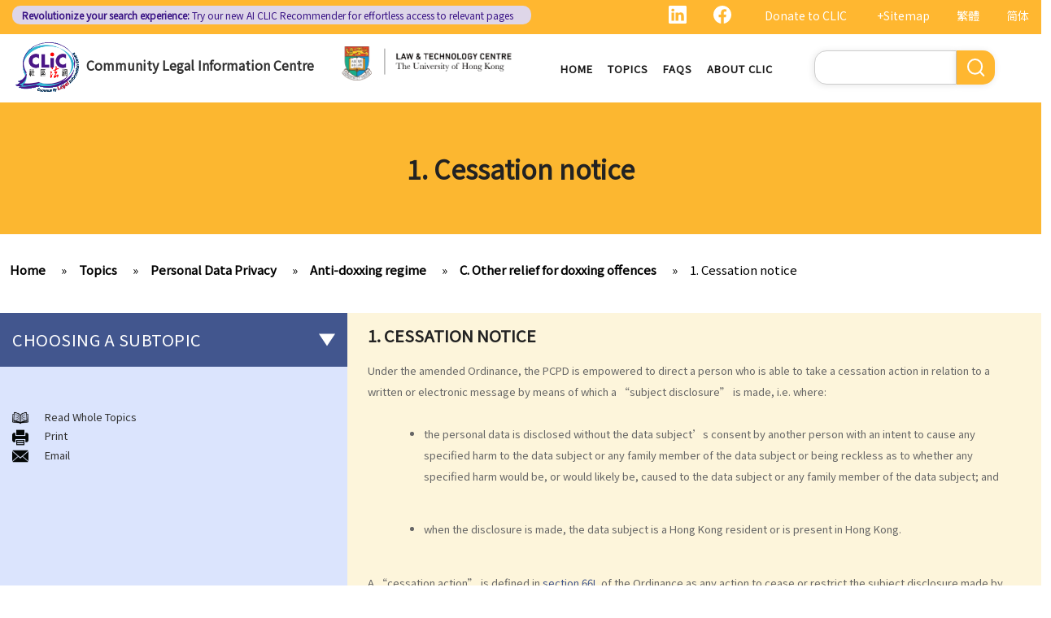

--- FILE ---
content_type: text/html; charset=UTF-8
request_url: https://www.clic.org.hk/en/topics/personalDataPrivacy/anti-doxxing_regime/other_relief_for_doxxing_offences/cessation_notice
body_size: 14748
content:
<!DOCTYPE html>
<html lang="en" dir="ltr" prefix="content: http://purl.org/rss/1.0/modules/content/  dc: http://purl.org/dc/terms/  foaf: http://xmlns.com/foaf/0.1/  og: http://ogp.me/ns#  rdfs: http://www.w3.org/2000/01/rdf-schema#  schema: http://schema.org/  sioc: http://rdfs.org/sioc/ns#  sioct: http://rdfs.org/sioc/types#  skos: http://www.w3.org/2004/02/skos/core#  xsd: http://www.w3.org/2001/XMLSchema# ">
  <head> 
    <meta charset="utf-8" />
<link rel="canonical" href="https://www.clic.org.hk/en/topics/personalDataPrivacy/anti-doxxing_regime/other_relief_for_doxxing_offences/cessation_notice" />
<meta name="Generator" content="Drupal 10 (https://www.drupal.org)" />
<meta name="MobileOptimized" content="width" />
<meta name="HandheldFriendly" content="true" />
<meta name="viewport" content="width=device-width, initial-scale=1.0" />
<link rel="icon" href="/sites/default/files/logo_0_0.png" type="image/png" />
<link rel="alternate" hreflang="en" href="https://www.clic.org.hk/en/topics/personalDataPrivacy/anti-doxxing_regime/other_relief_for_doxxing_offences/cessation_notice" />
<link rel="alternate" hreflang="zh-hant" href="https://www.clic.org.hk/zh/topics/personalDataPrivacy/anti-doxxing_regime/other_relief_for_doxxing_offences/cessation_notice" />
<link rel="alternate" hreflang="zh-hans" href="https://www.clic.org.hk/cn/topics/personalDataPrivacy/anti-doxxing_regime/other_relief_for_doxxing_offences/cessation_notice" />
<link rel="prev" href="/en/topics/personalDataPrivacy/anti-doxxing_regime/other_relief_for_doxxing_offences" />
<link rel="up" href="/en/topics/personalDataPrivacy/anti-doxxing_regime/other_relief_for_doxxing_offences" />
<link rel="next" href="/en/topics/personalDataPrivacy/anti-doxxing_regime/other_relief_for_doxxing_offences/injunction" />

    <link rel="icon" href="/sites/default/files/android-icon-192x192.png" sizes="192x192" />
    <link rel="apple-touch-icon" href="/sites/default/files/apple-icon-180x180.png" sizes="180x180" />
    <title>1. Cessation notice | Community Legal Information Centre (CLIC)</title>
    <link rel="stylesheet" media="all" href="/sites/default/files/css/css_Z-Bulzly4inhq9oXzKigBbW2mbyI7dtUrVdxvEK8c2c.css?delta=0&amp;language=en&amp;theme=gavias_amon&amp;include=eJxVjUEKwzAMBD_k2o_pA4Jiq0ZUsYpXDvj3SSBQctnDzMBiwnlLK4FDpV0IC23WUlVbSV_wqdJqUJo2fCmCbDv3maxxNg3ZOqfSx4_0ze5nigAnF7hk3Cb-yePjmoivtFj4Q0P9AHbON60" />
<link rel="stylesheet" media="all" href="/sites/default/files/css/css_Q5DWUwBouigkpk6dHxXxyp4xb8R1vmr4b8qkOI5jAlA.css?delta=1&amp;language=en&amp;theme=gavias_amon&amp;include=eJxVjUEKwzAMBD_k2o_pA4Jiq0ZUsYpXDvj3SSBQctnDzMBiwnlLK4FDpV0IC23WUlVbSV_wqdJqUJo2fCmCbDv3maxxNg3ZOqfSx4_0ze5nigAnF7hk3Cb-yePjmoivtFj4Q0P9AHbON60" />
<link rel="stylesheet" media="all" href="//fonts.googleapis.com/css?family=Hind:400,300,700,500" />
<link rel="stylesheet" media="all" href="/sites/default/files/css/css_gVtSD-qG_egFcqXGUJtH314KbUl_PKJjfi80cQCKJgY.css?delta=3&amp;language=en&amp;theme=gavias_amon&amp;include=eJxVjUEKwzAMBD_k2o_pA4Jiq0ZUsYpXDvj3SSBQctnDzMBiwnlLK4FDpV0IC23WUlVbSV_wqdJqUJo2fCmCbDv3maxxNg3ZOqfSx4_0ze5nigAnF7hk3Cb-yePjmoivtFj4Q0P9AHbON60" />


    <script src="/sites/default/files/js/js_dlPoISoxceQqmaMszDq_1z0AICo_yKx4EmsBh14ec_w.js?scope=header&amp;delta=0&amp;language=en&amp;theme=gavias_amon&amp;include=eJxVjUEKwzAMBD_k2o_pA4Jiq0ZUsYpXDvj3SSBQctnDzMBiwnlLK4FDpV0IC23WUlVbSV_wqdJqUJo2fCmCbDv3maxxNg3ZOqfSx4_0ze5nigAnF7hk3Cb-yePjmoivtFj4Q0P9AHbON60"></script>


    
    
        <script async src="https://www.googletagmanager.com/gtag/js?id=G-PFCKBJG354"></script>
    <script>
      window.dataLayer = window.dataLayer || [];
      function gtag(){dataLayer.push(arguments);}
      gtag('js', new Date());

      gtag('config', 'G-PFCKBJG354');
    </script>
  </head>
  <body class="layout-no-sidebars not-preloader">
  
    <a href="#main-content" class="visually-hidden focusable">
      Skip to main content
    </a>
    
      <div class="dialog-off-canvas-main-canvas" data-off-canvas-main-canvas>
    
<div class="body-page">
	 

      <header id="header" class="header-v1"><meta http-equiv="Content-Type" content="text/html; charset=utf-8">
  
      <div class="topbar">
      <div class="topbar-inner">
        <div class="container">
          <div class="content">  <div>
    <div class="language-switcher-language-url topbarlang block block-language block-language-blocklanguage-interface" id="block-languageswitcher-2" role="navigation">
  
      <h2 class="block-title" ><span>Language switcher</span></h2>
    
      <div class="content block-content">
      <ul class="links"><li hreflang="zh-hant" data-drupal-link-system-path="node/2450" class="zh-hant"><a href="/zh/topics/personalDataPrivacy/anti-doxxing_regime/other_relief_for_doxxing_offences/cessation_notice" class="language-link" hreflang="zh-hant" data-drupal-link-system-path="node/2450">繁體</a></li><li hreflang="zh-hans" data-drupal-link-system-path="node/2450" class="zh-hans"><a href="/cn/topics/personalDataPrivacy/anti-doxxing_regime/other_relief_for_doxxing_offences/cessation_notice" class="language-link" hreflang="zh-hans" data-drupal-link-system-path="node/2450">简体</a></li><li></li></ul>
    </div>
  </div>
<div id="block-sitemapblockzh-2" class="topbarsitemap block block-block-content block-block-content05f0ac50-90ed-4821-9606-1236db6934d2">
  
      <h2 class="block-title" ><span>Sitemap Block (Zh)</span></h2>
    
      <div class="content block-content">
        <div class="layout layout--onecol">
    <div  class="layout__region layout__region--content">
                  <div><div style="display:flex;"><a style="display:inline;height:22px;" href="https://www.linkedin.com/showcase/clichk/"><svg height="22px" viewbox="0 0 16 16 " width="22px" xmlns="http://www.w3.org/2000/svg"><path d="M0 1.146C0 .513.526 0 1.175 0h13.65C15.474 0 16 .513 16 1.146v13.708c0 .633-.526 1.146-1.175 1.146H1.175C.526 16 0 15.487 0 14.854V1.146zm4.943 12.248V6.169H2.542v7.225h2.401zm-1.2-8.212c.837 0 1.358-.554 1.358-1.248-.015-.709-.52-1.248-1.342-1.248-.822 0-1.359.54-1.359 1.248 0 .694.521 1.248 1.327 1.248h.016zm4.908 8.212V9.359c0-.216.016-.432.08-.586.173-.431.568-.878 1.232-.878.869 0 1.216.662 1.216 1.634v3.865h2.401V9.25c0-2.22-1.184-3.252-2.764-3.252-1.274 0-1.845.7-2.165 1.193v.025h-.016a5.54 5.54 0 0 1 .016-.025V6.169h-2.4c.03.678 0 7.225 0 7.225h2.4z" fill="white"></path></svg></a><a style="display:inline;height:22px;padding-right:8px;" href="https://www.facebook.com/people/Community-Legal-Information-Centre-%E7%A4%BE%E5%8D%80%E6%B3%95%E7%B6%B2/100092315826255/"><svg height="22px" viewbox="0 0 16 16" width="22px" xmlns="http://www.w3.org/2000/svg"><path d="M16 8.049c0-4.446-3.582-8.05-8-8.05C3.58 0-.002 3.603-.002 8.05c0 4.017 2.926 7.347 6.75 7.951v-5.625h-2.03V8.05H6.75V6.275c0-2.017 1.195-3.131 3.022-3.131.876 0 1.791.157 1.791.157v1.98h-1.009c-.993 0-1.303.621-1.303 1.258v1.51h2.218l-.354 2.326H9.25V16c3.824-.604 6.75-3.934 6.75-7.951z" fill="white"></path></svg></a><div style="display:inline;padding-right:4px;vertical-align:middle;"><a href="https://eform.giving.hku.hk/zend/online_donation/community_legal_information_centre">Donate to CLIC</a></div><div style="display:inline;vertical-align:middle;"><a href="/en/sitemap">+Sitemap</a></div></div></div>
      
    </div>
  </div>

    </div>
  </div>
<div id="block-gavias-amon-crecnews" class="block block-block-content block-block-contentf5e76c9d-c5ed-4c97-bb7b-07514a97853f no-title">
  
    
      <div class="content block-content">
        <div class="layout layout--onecol">
    <div  class="layout__region layout__region--content">
                  <div><div class="visible-md-block" style="background-color:#ded6e8;border-radius:10px;margin:0px;max-width:48%;"><p style="line-height:1.25;padding:2px 8px 2px 12px;"><a style="color:#391385;font-size:12px;padding-left:0px;" href="https://clic.org.hk/app/recommender"><strong>Revolutionize your search experience:</strong> Try our new AI <span style="text-decoration:underline solid 1px;text-underline-offset:1px;">CLIC Recommender</span> for effortless access to relevant pages</a></p></div><div class="visible-lg-block" style="background-color:#ded6e8;border-radius:10px;max-width:51%;"><p style="line-height:1.25;padding:3px 8px 3px 12px;"><a style="color:#391385;font-size:12px;padding-left:0px;" href="https://clic.org.hk/app/recommender"><strong>Revolutionize your search experience:</strong> Try our new AI <span style="text-decoration:underline solid 1px;text-underline-offset:1px;">CLIC Recommender</span> for effortless access to relevant pages</a></p></div><div class="container-fluid hidden-md hidden-lg"><div class="row"><div class="col-xs-12 col-md-6" style="background-color:#ded6e8;border-radius:10px;margin:0px;padding:0px;"><p style="line-height:1.2;padding:3px 10px 3px 10px;"><a style="color:#391385;font-size:12px;padding-left:0px;" href="https://clic.org.hk/app/recommender"><strong>Revolutionize your search experience:</strong> Try our new AI <span style="text-decoration:underline solid 1px;text-underline-offset:1px;">CLIC Recommender</span> for effortless access to relevant pages</a></p></div></div></div></div>
      
    </div>
  </div>

    </div>
  </div>

  </div>
</div> 
        </div>
      </div>
    </div>
  
      

                                                      
                                                                              			   				  			   		                      			   				  			   		          
                              
      
      <div id="custom_header">
    <div class="container">
        <div class="row">
            <div class="col-lg-4 col-md-4 col-sm-4 col-xs-8 branding customlogo">
                                    <div>
    <div id="block-logo" class="block block-block-content block-block-content35a3197c-937b-4ad0-a8e9-144b34c8d825 no-title">
  
    
      <div class="content block-content">
        <div class="layout layout--onecol">
    <div  class="layout__region layout__region--content">
                  <div><p><a href="/en"><img alt="logo" data-entity-type="file" data-entity-uuid="3a4dd9f7-429a-40cc-b6c5-91f227fd733d" src="/sites/default/files/inline-images/logo.gif" width="150" height="117" /></a><a href="/en">Community Legal Information Centre</a></p>
</div>
      
    </div>
  </div>

    </div>
  </div>

  </div>

                            </div>
            <div class="col-lg-3 col-md-3 col-sm-4 col-xs-8 branding2 customlogo">
                                    <div>
    <div id="block-headercssblock-2" class="block block-block-content block-block-content084e331b-8ff0-45f1-b64e-b7ceb5c189a2 no-title">
  
    
      <div class="content block-content">
        <div class="layout layout--onecol">
    <div  class="layout__region layout__region--content">
                  <div><style type="text/css">
/*<![CDATA[*/

@media not all and (min-resolution:.001dpcm){ 
	@supports (-webkit-appearance:none) and (stroke-color:transparent) {
	    .branding{
			width:36% !important; 
		}
		.navigation .gva_menu > li > a{
			font-weight:500 !important;
		}
	}
}

/*]]>*/
</style></div>
      
    </div>
  </div>

    </div>
  </div>
<div id="block-logo-3" class="block block-block-content block-block-content7033f853-2ec2-4e89-810a-15eb8412c05c no-title">
  
    
      <div class="content block-content">
        <div class="layout layout--onecol">
    <div  class="layout__region layout__region--content">
                  <div><p><a href="https://www.lawtech.hk/"><img alt="hku" data-entity-type="file" data-entity-uuid="ff942f50-b2f7-46db-8fb1-5e198f796970" src="/sites/default/files/inline-images/Lawtech_logo_eng.png" width="1916" height="379" /></a></p>
</div>
      
    </div>
  </div>

    </div>
  </div>

  </div>

                            </div>
            <div class="col-lg-3 col-md-2 col-sm-4 col-xs-4 p-static custommenu">
                <div class="main-menu">
                    <div class="area-main-menu">
                      <div class="area-inner">
                                                    <div>
    
<nav role="navigation" aria-labelledby="block-gavias-amon-main-menu-menu" id="block-gavias-amon-main-menu" class="block block-menu navigation menu--main">
            
  <h2 class="visually-hidden" id="block-gavias-amon-main-menu-menu">Main navigation</h2>
  

                    <div class="content">
                
        
<div class="gva-navigation">

              <ul class="clearfix gva_menu gva_menu_main">
              
                      

      
      <li  class="menu-item ">
        <a href="/en">
                    Home

            
        </a>
        
          

        
      </li>
          
                      

      
      <li  class="menu-item ">
        <a href="/en/topics">
                    Topics

            
        </a>
        
          

        
      </li>
          
                      

      
      <li  class="menu-item ">
        <a href="/en/faqs">
                    FAQs

            
        </a>
        
          

        
      </li>
          
                      

      
      <li  class="menu-item ">
        <a href="/en/about-clic">
                    About CLIC

            
        </a>
        
          

        
      </li>
        </ul>
  


</div>


<div id="menu-bar" class="menu-bar">
  <span class="one"></span>
  <span class="two"></span>
  <span class="three"></span>
</div>
      </div>
    
</nav>

       

  </div>

                          
                      </div>
                   </div>
                </div> 
            </div>
            <div class="col-lg-2 col-md-4 col-sm-4 col-xs-4 p-static languagearea">
                			        <div class="language area">
				          <div>
    


<div class="search-block-form block block-search container-inline" data-drupal-selector="search-block-form" id="block-searchform-2" role="search">
  
    
      <div class="content container-inline">
        <form action="/en/search/node" method="get" id="search-block-form" accept-charset="UTF-8" class="search-form search-block-form">
  <div class="js-form-item form-item js-form-type-search form-item-keys js-form-item-keys form-no-label">
      <label for="edit-keys" class="visually-hidden">Search</label>
        <input title="Enter the terms you wish to search for." data-drupal-selector="edit-keys" type="search" id="edit-keys" name="keys" value="" size="15" maxlength="128" class="form-search" />

        </div>
<div data-drupal-selector="edit-actions" class="form-actions js-form-wrapper form-wrapper" id="edit-actions"><input class="search-form__submit button js-form-submit form-submit" data-drupal-selector="edit-submit" type="submit" id="edit-submit" value="Search" />
</div>

</form>

    </div>
  </div>


  </div>

			        </div>
		                    </div>
        </div>
    </div>
</div>
</header>

	

				<div class="breadcrumbs_title area">
				  <div>
    <div id="block-gavias-amon-page-title" class="block block-core block-page-title-block no-title">
  
    
      <div class="content block-content">
      

  <h1 class="title page-title">
<span>1. Cessation notice</span>
</h1>


    </div>
  </div>

  </div>

			</div>
			
   		<div class="breadcrumbs">
			<div class="container">
				<div class="content-inner">
					  <div>
    <div id="block-breadcrumbs" class="block block-system block-system-breadcrumb-block no-title">
  
    
      <div class="content block-content">
        <nav class="breadcrumb" role="navigation" aria-labelledby="system-breadcrumb">
    <h2 id="system-breadcrumb" class="visually-hidden">Breadcrumb</h2>
    <ol>
      
                <li>
                  <a href="/en">Home</a>
              </li>
                <li>
                  <a href="https://www.clic.org.hk/en/topics">Topics</a>
              </li>
                <li>
                  <a href="https://www.clic.org.hk/en/topics/personalDataPrivacy">Personal Data Privacy</a>
              </li>
                <li>
                  <a href="https://www.clic.org.hk/en/topics/personalDataPrivacy/anti-doxxing_regime">Anti-doxxing regime</a>
              </li>
                <li>
                  <a href="https://www.clic.org.hk/en/topics/personalDataPrivacy/anti-doxxing_regime/other_relief_for_doxxing_offences">C. Other relief for doxxing offences</a>
              </li>
                <li>
                  <a href="https://www.clic.org.hk/en/topics/personalDataPrivacy/anti-doxxing_regime/other_relief_for_doxxing_offences/cessation_notice">1. Cessation notice</a>
              </li>
        </ol>
  </nav>

    </div>
  </div>

  </div>

				</div>	
			</div> 
		</div>
		
	
	<div role="main" class="main main-page">
	
		<div class="clearfix"></div>
		<div class="slideshow_content area">
			
		</div>
		
		
				
		<div class="clearfix"></div>
		
		
	<div class="clearfix"></div>
		<div id="content" class="content content-full">
			<div class="container">
				<div class="content-main-inner">
					<div class="row">
						
													
							 		
																										
                   

						<div id="page-main-content" class="main-content col-xs-12 col-md-8 col-md-push-4 sb-l ">

							<div class="main-content-inner">
								
								
																	<div class="content-main">
										  <div>
    <div id="block-gavias-amon-content" class="block block-system block-system-main-block no-title">
  
    
      <div class="content block-content">
      

<article data-history-node-id="2450" class="node node--type-clic-data-detail node--view-mode-full clearfix">
  <header><meta http-equiv="Content-Type" content="text/html; charset=utf-8">
    
            
      </header>
  <div class="node__content clearfix">
      <div class="layout layout--onecol">
    <div  class="layout__region layout__region--content">
                  <div class="text-detail"><h2>1. Cessation notice</h2>

<p>Under the amended Ordinance, the PCPD is empowered to direct a person who is able to take a cessation action in relation to a written or electronic message by means of which a “subject disclosure” is made, i.e. where:</p>

<p> </p>

<ul><li>the personal data is disclosed without the data subject’s consent by another person with an intent to cause any specified harm to the data subject or any family member of the data subject or being reckless as to whether any specified harm would be, or would likely be, caused to the data subject or any family member of the data subject; and</li>
</ul><p> </p>

<ul><li>when the disclosure is made, the data subject is a Hong Kong resident or is present in Hong Kong.</li>
</ul><p> </p>

<p>A “cessation action” is defined in <a href="https://www.hklii.org/en/legis/ord/486/s66L">section 66L</a> of the Ordinance as any action to cease or restrict the subject disclosure made by means of the message, including the removal of the message. Where the message is an electronic message, a cessation action may include an action to:</p>

<p> </p>

<ul><li>remove the message from the electronic platform on which the message is published;</li>
</ul><p> </p>

<ul><li>cease or restrict access by any person to the message via the relevant platform, the whole of the relevant platform, or the part of it on which the message is published; or</li>
</ul><p> </p>

<ul><li>discontinue the hosting service for the whole of the relevant platform, or the part of it on which the message is published.</li>
</ul><p> </p>

<p><strong>a) CIRCUMSTANCES IN WHICH THE PCPD MAY SERVE CESSATION NOTICES</strong></p>

<p> </p>

<p>Under <a href="https://www.hklii.org/en/legis/ord/486/s66M">section 66M(1)</a> of the Ordinance, the PCPD may serve a cessation notice on a person who is able to take a cessation action, directing that person to take cessation action(s), if the PCPD has reasonable grounds to believe that:</p>

<p> </p>

<ul><li>the personal data in question was disclosed without the relevant consent of the data subject;</li>
</ul><p> </p>

<ul><li>the person disclosing the personal data had an intent to or was being reckless as to whether any specified harm would be, or would likely be, caused to the data subject or any family member of the data subject;</li>
</ul><p> </p>

<ul><li>when the disclosure was made, the data subject was a Hong Kong resident or was present in Hong Kong; and</li>
</ul><p> </p>

<ul><li>a Hong Kong person is able to take a cessation action (whether in Hong Kong or not) in relation to the message.</li>
</ul><p> </p>

<p>As the cyberworld has no borders, the PCPD may also serve a cessation notice on a non-Hong Kong service provider in relation to electronic messages, such as the operator of an overseas social media platform, directing it to take cessation actions under <a href="https://www.hklii.org/en/legis/ord/486/s66M">section 66M(2)</a> of the Ordinance.</p>

<p> </p>

<p><strong>b) CONSEQUENCES OF FAILURE TO COMPLY WITH CESSATION NOTICES</strong></p>

<p> </p>

<p>Non-compliance of cessation notice is an offence under <a href="https://www.hklii.org/en/legis/ord/486/s66O">section 66O(1)</a> of the Ordinance:</p>

<p> </p>

<ul><li>On the first conviction, the offender will be liable for a fine of HK$50,000 and imprisonment for 2 years; and in the case of a continuing offence, for a further fine of HK$1,000 for every day during which offence continues;</li>
</ul><p> </p>

<ul><li>On each subsequent conviction, the offender will be liable for a fine of HK$100,000 and imprisonment for 2 years; and in the case of a continuing offence, for a further fine of HK$2,000 for every day during which the offence continues.</li>
</ul><p> </p>

<p>It is a defence for a person charged with <a href="https://www.hklii.org/en/legis/ord/486/s66O">section 66O(1)</a> if he can establish that:</p>

<p> </p>

<ol><li>he had a reasonable excuse for contravening the cessation notice; or</li>
</ol><p> </p>

<ol start="2"><li>without limiting (i) above, it was not reasonable to expect the person to comply with the cessation notice:</li>
</ol><p> </p>

<ul><li>having regard to the nature, difficulty or complexity of the cessation action concerned;</li>
</ul><p> </p>

<ul><li>because the technology necessary for complying with the cessation notice was not reasonably available to him; or</li>
</ul><p> </p>

<ul><li>because there was a risk of incurring substantial loss to, or otherwise substantially prejudicing the right of, a third party.</li>
</ul><p> </p>

<p><strong>c) APPEAL AGAINST CESSATION NOTICE</strong></p>

<p> </p>

<p>Under <a href="https://www.hklii.org/en/legis/ord/486/s66N">section 66N</a> of the Ordinance, any person who is affected by the cessation notice, such as the disclosers of the doxxing content and operators of the relevant electronic platforms, may lodge an appeal to the Administrative Appeals Board within 14 days after the date on which a cessation notice is served.</p>

<p> </p>

<p>However, regardless of whether an appeal has been lodged, any person who receives a cessation notice must comply with its requirements within the timeframe specified therein.</p>

<p> </p>

<p>The PCPD may cancel a cessation notice where appropriate by serving a written notice, for example, when a decision is handled down by the Administrative Appeals Board.</p>

<p> </p></div>
      
    </div>
  </div>
  <nav role="navigation" aria-labelledby="book-label-1683">
    
          <h2>Book traversal links for 1. Cessation notice</h2>
      <ul class="custom-node-link">
              <li>
          <a href="/en/topics/personalDataPrivacy/anti-doxxing_regime/other_relief_for_doxxing_offences" class="page-previous" rel="prev" title="Go to previous page"><b class="en">‹ previous</b> <b class="zhant">‹ 上一頁</b> <b class="zhans">‹ 上一页</b></a>
        </li>
                    <li>
          <a href="/en/topics/personalDataPrivacy/anti-doxxing_regime/other_relief_for_doxxing_offences" class="page-up" title="Go to parent page"> <b class="en">back to top</b> <b class="zhant">返回首頁</b> <b class="zhans">返回首页</b></a>
        </li>
                    <li>
          <a href="/en/topics/personalDataPrivacy/anti-doxxing_regime/other_relief_for_doxxing_offences/injunction" class="page-next" rel="next" title="Go to next page"> <b class="en">next ›</b><b class="zhant">下一頁 ›</b> <b class="zhans">下一页 ›</b></a>
        </li>
          </ul>
      </nav>

  </div>
</article>

    </div>
  </div>
<div id="block-cssblock" class="block block-block-content block-block-contentf6ec741b-c626-4e80-be44-ae39449966cd no-title">
  
    
      <div class="content block-content">
        <div class="layout layout--onecol">
    <div  class="layout__region layout__region--content">
                  <div><style type="text/css">
/*<![CDATA[*/
#topic .row .p-static{
   flex:0 19%;
   width:19%;
}
.custom-date{
  margin:0 23px 2rem !important;
}
.sitemap .sitemap-item.sitemap-plugin--book h2{
display: none;
}
#block-gavias-amon-content form input, 
#block-gavias-amon-content form textarea {
    font-family: 'Noto Sans HK', sans-serif !important;
}

/*]]>*/
</style></div>
      
    </div>
  </div>

    </div>
  </div>

  </div>

									</div>
								
															</div>

						</div>

						<!-- Sidebar Left -->
													
														 		
							
							<div class="col-md-4 col-md-pull-8 col-sm-12 col-xs-12 sidebar sidebar-left">
								<div class="sidebar-inner">
									  <div>
    <div id="block-booknavigation" class="block block-book block-book-navigation">
  
      <h2 class="block-title" ><span>Choosing a subtopic</span></h2>
    
      <div class="content block-content">
      


        <ul>
          	
              <li class="expanded dropdown">
        <a href="/en/topics/personalDataPrivacy/6_data_protection_principles" class="dropdown-toggle" data-toggle="dropdown" aria-expanded="true">The meaning of &quot;personal data&quot; and the six data protection principles <span class="caret"></span></a>
                            <ul class="dropdown-menu">
          	
              <li>
        <a href="/en/topics/personalDataPrivacy/6_data_protection_principles/q1" hreflang="en">1. What are the consequences of beaching the data protection principles?</a>
                  </li>
          	
              <li>
        <a href="/en/topics/personalDataPrivacy/6_data_protection_principles/q2" hreflang="en">2. Are there any situations in which the persons/companies holding personal data may be exempt from the Ordinance or the Data Protection Principles?</a>
                  </li>
          	
              <li>
        <a href="/en/topics/personalDataPrivacy/6_data_protection_principles/q3" hreflang="en">3. Do the Data Protection Principles apply to the outsourced processing of personal data?</a>
                  </li>
          	
              <li>
        <a href="/en/topics/personalDataPrivacy/6_data_protection_principles/q4" hreflang="en">4. While browsing the Internet, I discover that my photo has been posted on a local website without my consent. That photo, I believe, was secretly taken by someone while I was window-shopping in an arcade one week ago. Can I sue the relevant webmaster or the photographer under the Personal Data (Privacy) Ordinance?</a>
                  </li>
          	
              <li>
        <a href="/en/topics/personalDataPrivacy/6_data_protection_principles/delete_data" hreflang="en">5. I provided my personal data to a service provider when subscribing to its service.  Can I request it to delete my personal data?</a>
                  </li>
          	
              <li>
        <a href="/en/topics/personalDataPrivacy/6_data_protection_principles/functions_of_PCPD" hreflang="en">6. What are the functions of the Privacy Commissioner&#039;s Office (PCPD)?</a>
                  </li>
        </ul>
  
            </li>
          	
              <li class="expanded dropdown">
        <a href="/en/topics/personalDataPrivacy/consumer_credit_data" class="dropdown-toggle" data-toggle="dropdown" aria-expanded="true">Consumer credit data (relating to records of any loan or credit provided by banks or financial institutions) <span class="caret"></span></a>
                            <ul class="dropdown-menu">
          	
              <li>
        <a href="/en/topics/personalDataPrivacy/consumer_credit_data/q1" hreflang="en">1. What information would be written on a credit report? How can I contact the credit reference agency (&quot;CRA&quot;) to obtain my own credit report?</a>
                  </li>
          	
              <li>
        <a href="/en/topics/personalDataPrivacy/consumer_credit_data/q2" hreflang="en">2. What can I do if I find out that the information contained in my credit report is not accurate?</a>
                  </li>
          	
              <li>
        <a href="/en/topics/personalDataPrivacy/consumer_credit_data/q3" hreflang="en">3. Can credit providers obtain a credit report about me at anytime they want?</a>
                  </li>
          	
              <li>
        <a href="/en/topics/personalDataPrivacy/consumer_credit_data/q4" hreflang="en">4. Is there any information (about a borrower/debtor) that a credit provider must not report to a CRA?</a>
                  </li>
          	
              <li>
        <a href="/en/topics/personalDataPrivacy/consumer_credit_data/q5" hreflang="en">5. If I act as a guarantor for my friend&#039;s loan from a bank, will the bank disclose my role as a guarantor to a CRA? Does the Code also cover the scenario of an individual being the guarantor for a corporate loan?</a>
                  </li>
          	
              <li>
        <a href="/en/topics/personalDataPrivacy/consumer_credit_data/q6" hreflang="en">6. Is it compulsory for credit providers to provide all of an individual&#039;s (borrower or guarantor) loan account information to a CRA?</a>
                  </li>
          	
              <li>
        <a href="/en/topics/personalDataPrivacy/consumer_credit_data/q7" hreflang="en">7. How long can a CRA retain my credit data? If I settle my loan account, will my credit data held by a CRA be deleted from its database?</a>
                  </li>
          	
              <li>
        <a href="/en/topics/personalDataPrivacy/consumer_credit_data/q8" hreflang="en">8. Is there any benefit to keeping my closed account data in the CRA&#039;s database?</a>
                  </li>
          	
              <li>
        <a href="/en/topics/personalDataPrivacy/consumer_credit_data/q9" hreflang="en">9. Suppose I had a tax loan with a bank that I fully repaid in January 2003 (before the effective date of the relevant provisions in the Code on 2 June 2003). I also have a credit card with the same bank for many years up to now. Can my bank provide data concerning all these accounts to the CRA after 2 June 2003?</a>
                  </li>
          	
              <li>
        <a href="/en/topics/personalDataPrivacy/consumer_credit_data/q10" hreflang="en">10. If I declare bankruptcy, will my credit data held by a CRA be deleted from its database? What if I do not declare bankruptcy but have entered into an Individual Voluntary Arrangement (IVA, a debt repayment scheme recognized by the court) with my creditors?</a>
                  </li>
          	
              <li>
        <a href="/en/topics/personalDataPrivacy/consumer_credit_data/q11" hreflang="en">11. Are there any safeguards to protect my credit data against improper access by credit providers?</a>
                  </li>
          	
              <li>
        <a href="/en/topics/personalDataPrivacy/consumer_credit_data/q12" hreflang="en">12. What can I do if I find out that a credit provider or a CRA is not handling my data properly?</a>
                  </li>
          	
              <li>
        <a href="/en/topics/personalDataPrivacy/consumer_credit_data/q13" hreflang="en">13. Enquiry Case Notes from the PCPD – Should the bank notify me (as the guarantor of a loan facility) if my credit report is accessed when (i) the loan facility is applied for; and (ii) when the existing loan facility is reviewed?</a>
                  </li>
          	
              <li>
        <a href="/en/topics/personalDataPrivacy/consumer_credit_data/q14" hreflang="en">14. By request of a law firm which acts for the administrator of a deceased person, if a bank discloses records of the deceased also contain information of third parties, is such disclosure a contravention of the Ordinance?</a>
                  </li>
        </ul>
  
            </li>
          	
              <li class="expanded dropdown">
        <a href="/en/topics/personalDataPrivacy/id_card_no_and_copy" class="dropdown-toggle" data-toggle="dropdown" aria-expanded="true">Use of ID card numbers and ID card copies <span class="caret"></span></a>
                            <ul class="dropdown-menu">
          	
              <li>
        <a href="/en/topics/personalDataPrivacy/id_card_no_and_copy/q1" hreflang="en">1. Generally speaking, under what circumstances can a person ask me to provide my ID card number or ID card copy?</a>
                  </li>
          	
              <li>
        <a href="/en/topics/personalDataPrivacy/id_card_no_and_copy/q2" hreflang="en">2. Can the security staff of a building ask me to enter my ID card number in a visitors&#039; log book at the entrance of a building?</a>
                  </li>
          	
              <li>
        <a href="/en/topics/personalDataPrivacy/id_card_no_and_copy/q3" hreflang="en">3. Can a police officer ask me to show him/her my ID card?</a>
                  </li>
          	
              <li>
        <a href="/en/topics/personalDataPrivacy/id_card_no_and_copy/q4" hreflang="en">4. Can a prospective employer record my ID card number or collect a copy of my ID card when I attend a job interview?</a>
                  </li>
          	
              <li>
        <a href="/en/topics/personalDataPrivacy/id_card_no_and_copy/q5" hreflang="en">5. If I have accepted an employment offer, can my employer collect a copy of my ID card?</a>
                  </li>
          	
              <li>
        <a href="/en/topics/personalDataPrivacy/id_card_no_and_copy/q6" hreflang="en">6. Can a club ask me to provide my ID card number and a copy of my ID card if I apply to be a member?</a>
                  </li>
          	
              <li>
        <a href="/en/topics/personalDataPrivacy/id_card_no_and_copy/q7" hreflang="en">7. Can companies providing mobile phone services record my ID card number or collect a copy of my ID card if I apply for their services?</a>
                  </li>
          	
              <li>
        <a href="/en/topics/personalDataPrivacy/id_card_no_and_copy/q8" hreflang="en">8. Can banks/insurance companies collect a copy of my ID card when I apply to be their customer?</a>
                  </li>
          	
              <li>
        <a href="/en/topics/personalDataPrivacy/id_card_no_and_copy/q9" hreflang="en">9. What should I be aware of before I provide my ID card number or ID card copy to other persons?</a>
                  </li>
          	
              <li>
        <a href="/en/topics/personalDataPrivacy/id_card_no_and_copy/q10" hreflang="en">10. Under what circumstances can a person ask me to provide other personal identifiers (e.g. staff number, passport number or patient number)?</a>
                  </li>
          	
              <li>
        <a href="/en/topics/personalDataPrivacy/id_card_no_and_copy/q11" hreflang="en">11. Complaint Case Notes from the PCPD – A property management company collected identity card numbers of residents who were applying for electronic entrance cards gaining access to the building. Is this viewed as an excessive collection of personal data?</a>
                  </li>
          	
              <li>
        <a href="/en/topics/personalDataPrivacy/id_card_no_and_copy/q12" hreflang="en">12. Complaint Case Notes from the PCPD – A person requested a refund of a tour fee and charges from a travel service agent. In processing the request, the travel agent required him to provide a photocopy of his Hong Kong identity card. Is this viewed as an excessive collection of personal data?</a>
                  </li>
        </ul>
  
            </li>
          	
              <li class="expanded dropdown">
        <a href="/en/topics/personalDataPrivacy/in_recruit_hr_and_work" class="dropdown-toggle" data-toggle="dropdown" aria-expanded="true">Privacy in Recruitment, human resources management and at work <span class="caret"></span></a>
                            <ul class="dropdown-menu">
          	
              <li class="expanded">
        <a href="/en/topics/personalDataPrivacy/in_recruit_hr_and_work/recruitment" hreflang="en">Recruitment</a>
                            <ul class="dropdown-menu">
          	
              <li>
        <a href="/en/topics/personalDataPrivacy/in_recruit_hr_and_work/q1" hreflang="en">1. What is a &quot;blind&quot; recruitment advertisement? Does the Code of Practice on Human Resource Management apply to all recruitment advertisements?</a>
                  </li>
          	
              <li>
        <a href="/en/topics/personalDataPrivacy/in_recruit_hr_and_work/q2" hreflang="en">2. Why is an employer required to identify itself in recruitment advertisements that solicit personal data from job applicants?</a>
                  </li>
          	
              <li>
        <a href="/en/topics/personalDataPrivacy/in_recruit_hr_and_work/q3" hreflang="en">3. Can an employer directly solicit personal data from job applicants if it merely uses its company email address, telephone number or fax number as a means of identifying itself in a recruitment advertisement?</a>
                  </li>
          	
              <li>
        <a href="/en/topics/personalDataPrivacy/in_recruit_hr_and_work/q4" hreflang="en">4. Some employers only provide their fax numbers, postal addresses or e-mail addresses in recruitment advertisements without explicitly asking job applicants to submit their personal data. Is this practice acceptable under the Code?</a>
                  </li>
          	
              <li>
        <a href="/en/topics/personalDataPrivacy/in_recruit_hr_and_work/q5" hreflang="en">5. Should an employer provide, within a recruitment advertisement, a statement regarding the purpose for which the personal data submitted by job applicants will be used?</a>
                  </li>
          	
              <li>
        <a href="/en/topics/personalDataPrivacy/in_recruit_hr_and_work/q6" hreflang="en">6. Can an employer ask job applicants whether they have any criminal record?</a>
                  </li>
          	
              <li>
        <a href="/en/topics/personalDataPrivacy/in_recruit_hr_and_work/q7" hreflang="en">7. On a company&#039;s job application form, there is a column requesting personal data concerning the applicant&#039;s spouse/children&#039;s occupations. The purpose of this is to ascertain whether the relatives work for one of its competitors. Is this acceptable?</a>
                  </li>
          	
              <li>
        <a href="/en/topics/personalDataPrivacy/in_recruit_hr_and_work/q8" hreflang="en">8. Can an employer collect copies of the identity cards of job applicants? How long is an employer allowed to keep the personal data of unsuccessful job applicants?</a>
                  </li>
        </ul>
  
            </li>
          	
              <li class="expanded">
        <a href="/en/topics/personalDataPrivacy/in_recruit_hr_and_work/humanResourcesManagement" hreflang="en">Human Resources Management</a>
                            <ul class="dropdown-menu">
          	
              <li>
        <a href="/en/topics/personalDataPrivacy/in_recruit_hr_and_work/q9" hreflang="en">9. Are there any situations in which employers holding personal data may be exempt from the Ordinance or the data protection principles?</a>
                  </li>
          	
              <li>
        <a href="/en/topics/personalDataPrivacy/in_recruit_hr_and_work/q10" hreflang="en">10. How long is an employer allowed to keep the personal data of former employees?</a>
                  </li>
          	
              <li>
        <a href="/en/topics/personalDataPrivacy/in_recruit_hr_and_work/q11" hreflang="en">11. An employer wants to announce the resignation of a former employee in a newspaper. What should the employer be aware of?</a>
                  </li>
          	
              <li>
        <a href="/en/topics/personalDataPrivacy/in_recruit_hr_and_work/q12" hreflang="en">12. Do employees have the right to obtain a copy of their personal records including appraisal reports?</a>
                  </li>
          	
              <li>
        <a href="/en/topics/personalDataPrivacy/in_recruit_hr_and_work/q13" hreflang="en">13. Who is liable for a contravention of the Ordinance in relation to employment-related personal data – the employer or the human resources manager?</a>
                  </li>
          	
              <li>
        <a href="/en/topics/personalDataPrivacy/in_recruit_hr_and_work/q14" hreflang="en">14. Complaint Case Notes from the PCPD – Can employment agents, for the purpose of guaranteeing their commission payments, collect ID card copies from job applicants?</a>
                  </li>
        </ul>
  
            </li>
          	
              <li class="expanded">
        <a href="/en/topics/personalDataPrivacy/in_recruit_hr_and_work/privacyAtWork" hreflang="en">Privacy at work</a>
                            <ul class="dropdown-menu">
          	
              <li>
        <a href="/en/topics/personalDataPrivacy/in_recruit_hr_and_work/privacyAtWork/q15" hreflang="en">15. What are the things that employers should consider before conducting work monitoring measures (e.g. telephone, video, e-mail or internet monitoring)? Can covert/secret monitoring of employees be adopted?</a>
                  </li>
          	
              <li>
        <a href="/en/topics/personalDataPrivacy/in_recruit_hr_and_work/privacyAtWork/q16" hreflang="en">16. Should employers notify their employees before commencing the above-mentioned work monitoring measures? How should employers manage the data collected?</a>
                  </li>
          	
              <li>
        <a href="/en/topics/personalDataPrivacy/in_recruit_hr_and_work/privacyAtWork/q17" hreflang="en">17. Can I install a video camera at home to monitor my domestic helper?</a>
                  </li>
        </ul>
  
            </li>
        </ul>
  
            </li>
          	
              <li class="expanded dropdown">
        <a href="/en/topics/personalDataPrivacy/on_internet" class="dropdown-toggle" data-toggle="dropdown" aria-expanded="true">Privacy on the Internet <span class="caret"></span></a>
                            <ul class="dropdown-menu">
          	
              <li>
        <a href="/en/topics/personalDataPrivacy/on_internet/q1" hreflang="en">1. Have you checked your Internet Service Provider (ISP)&#039;s policies on using &quot;clicktrails&quot; (your webpage browsing record)?</a>
                  </li>
          	
              <li>
        <a href="/en/topics/personalDataPrivacy/on_internet/q2" hreflang="en">2. Are you asked to provide your personal data on-line?</a>
                  </li>
          	
              <li>
        <a href="/en/topics/personalDataPrivacy/on_internet/q3" hreflang="en">3. Have you set your Internet browser to ask you before accepting a &quot;cookie&quot;?</a>
                  </li>
          	
              <li>
        <a href="/en/topics/personalDataPrivacy/on_internet/q4" hreflang="en">4. Are you annoyed about direct marketing e-mails addressed to you?</a>
                  </li>
        </ul>
  
            </li>
          	
              <li class="expanded dropdown">
        <a href="/en/topics/personalDataPrivacy/direct_marketing_and_cold_calling" class="dropdown-toggle" data-toggle="dropdown" aria-expanded="true">Privacy regarding direct marketing <span class="caret"></span></a>
                            <ul class="dropdown-menu">
          	
              <li>
        <a href="/en/topics/personalDataPrivacy/direct_marketing_and_cold_calling/A" hreflang="en">A. Use of personal data for the data user&#039;s own direct marketing purposes</a>
                  </li>
          	
              <li>
        <a href="/en/topics/personalDataPrivacy/direct_marketing_and_cold_calling/B" hreflang="en">B. Provision of personal data to third parties for use in direct marketing</a>
                  </li>
          	
              <li>
        <a href="/en/topics/personalDataPrivacy/direct_marketing_and_cold_calling/q1" hreflang="en">1. Regardless of the property owner&#039;s objections, if an estate agent repeatedly call the owner to persuade him/her to sell the property, will this violate section 35G of the Ordinance?</a>
                  </li>
          	
              <li>
        <a href="/en/topics/personalDataPrivacy/direct_marketing_and_cold_calling/q2" hreflang="en">2. Is it an appropriate use of personal data in political direct marketing if a councillor&#039;s office uses the contact information from citizens who have sought assistance from the office to make election publicity calls?</a>
                  </li>
        </ul>
  
            </li>
          	
              <li class="expanded dropdown active open">
        <a href="/en/topics/personalDataPrivacy/anti-doxxing_regime" class="dropdown-toggle" data-toggle="dropdown" aria-expanded="true">Anti-doxxing regime <span class="caret"></span></a>
                            <ul class="dropdown-menu">
          	
              <li class="expanded">
        <a href="/en/topics/personalDataPrivacy/anti-doxxing_regime/two-tier_doxxing_offences" hreflang="en">A. Two-tier doxxing offences</a>
                            <ul class="dropdown-menu">
          	
              <li class="expanded">
        <a href="/en/topics/personalDataPrivacy/anti-doxxing_regime/two-tier_doxxing_offences/QA" hreflang="en">Q&amp;A</a>
                            <ul class="dropdown-menu">
          	
              <li>
        <a href="/en/topics/personalDataPrivacy/anti-doxxing_regime/two-tier_doxxing_offences/QA/share_hkid" hreflang="en">1. My friend shared a copy of my HKID and other personal data with others on a messaging platform, did he commit an offence?</a>
                  </li>
          	
              <li>
        <a href="/en/topics/personalDataPrivacy/anti-doxxing_regime/two-tier_doxxing_offences/QA/someone_in_disputes_diclosed_my_data" hreflang="en">2. A business owner with whom I am involved in disputes disclosed my personal data on social media platforms along with some negative comments, is he liable for an offence?</a>
                  </li>
        </ul>
  
            </li>
        </ul>
  
            </li>
          	
              <li class="expanded">
        <a href="/en/topics/personalDataPrivacy/anti-doxxing_regime/criminal_investigation_and_prosecution_powers" hreflang="en">B. Criminal investigation and prosecution powers for doxxing offences</a>
                            <ul class="dropdown-menu">
          	
              <li>
        <a href="/en/topics/personalDataPrivacy/anti-doxxing_regime/criminal_investigation_and_prosecution_powers/power_to_require_materials" hreflang="en">1. Power to require materials and assistance</a>
                  </li>
          	
              <li>
        <a href="/en/topics/personalDataPrivacy/anti-doxxing_regime/criminal_investigation_and_prosecution_powers/search_of_premises" hreflang="en">2. Search of premises and access of electronic devices</a>
                  </li>
          	
              <li>
        <a href="/en/topics/personalDataPrivacy/anti-doxxing_regime/criminal_investigation_and_prosecution_powers/powers_to_stop_search_and_arrest" hreflang="en">3. Powers to stop, search and arrest</a>
                  </li>
          	
              <li>
        <a href="/en/topics/personalDataPrivacy/anti-doxxing_regime/criminal_investigation_and_prosecution_powers/impeding_officers" hreflang="en">4. Offences in relation to impeding officers in the exercise of various criminal ingestigation powers</a>
                  </li>
          	
              <li>
        <a href="/en/topics/personalDataPrivacy/anti-doxxing_regime/criminal_investigation_and_prosecution_powers/prosecution_power" hreflang="en">5. Prosecution power</a>
                  </li>
        </ul>
  
            </li>
          	
              <li class="expanded active open">
        <a href="/en/topics/personalDataPrivacy/anti-doxxing_regime/other_relief_for_doxxing_offences" hreflang="en">C. Other relief for doxxing offences</a>
                            <ul class="dropdown-menu">
          	
              <li class="active open">
        <a href="/en/topics/personalDataPrivacy/anti-doxxing_regime/other_relief_for_doxxing_offences/cessation_notice" hreflang="en">1. Cessation notice</a>
                  </li>
          	
              <li>
        <a href="/en/topics/personalDataPrivacy/anti-doxxing_regime/other_relief_for_doxxing_offences/injunction" hreflang="en">2. Injunction</a>
                  </li>
        </ul>
  
            </li>
        </ul>
  
            </li>
          	
              <li>
        <a href="/en/topics/personalDataPrivacy/complaints_penalties_legal_assistance" hreflang="en">Complaints, penalties and legal assistance</a>
                  </li>
        </ul>
  

    </div>
  </div>
<div id="block-personaldataprivacy" class="block block-block-content block-block-contentf10af56c-6e80-4a1b-985c-3dbd5af5b645 no-title">
  
    
      <div class="content block-content">
        <div class="layout layout--onecol">
    <div  class="layout__region layout__region--content">
                  <div><p id="custom-read"><a href="&#10;/en/topics/personalDataPrivacy/all"><img alt="read" data-entity-type="file" data-entity-uuid="691a5306-ba11-4cc9-b99c-995bdb3e148c" src="/sites/default/files/inline-images/read%20topic.png" width="20px" height="250" /></a><a href="&#10;/en/topics/personalDataPrivacy/all">Read Whole Topics</a></p>

<p id="custom-print"><img alt="print" data-entity-type="file" data-entity-uuid="e9b6363b-edf6-4283-b8f0-9a628e0e7c08" src="/sites/default/files/inline-images/print.png" width="20px" height="250" />Print</p>

<p id="custom-email"><img alt="email" data-entity-type="file" data-entity-uuid="ac17db13-7926-4109-aa4f-c4d3d55a0b86" src="/sites/default/files/inline-images/email.png" width="20px" height="250" />Email</p>
</div>
      
    </div>
  </div>

    </div>
  </div>

  </div>

								</div>
							</div>
												<!-- End Sidebar Left -->

						<!-- Sidebar Right -->
												<!-- End Sidebar Right -->
						
					</div>
				</div>
			</div>
		</div>

					<div class="highlighted area">
				<div class="container">
					  <div>
    <div data-drupal-messages-fallback class="hidden"></div>

  </div>

				</div>
			</div>
		
					<div class="area after_content">
				<div class="container-fw">
	          	<div class="content-inner">
						   <div>
    <div id="block-gavias-amon-creccta" class="block block-block-content block-block-content116b8d63-aadc-4d9d-ad1a-559e1a5ec96c no-title">
  
    
      <div class="content block-content">
        <div class="layout layout--onecol">
    <div  class="layout__region layout__region--content">
                  <div><div class="container" style="background-image:url(/sites/default/files/inline-images/CREC_BG.png);background-size:cover;border-radius:20px;margin-top:20px;overflow:hidden;"><div class="row" style="padding:20px 25px 0px 25px;"><div class="col-md-5" style="padding-bottom:10px;"><p style="padding-top:6px;"><img src="/sites/default/files/inline-images/Logo_eng%20%281%29.png" data-entity-uuid="ae73f3a3-c22c-4573-af9f-99f58ac7d392" data-entity-type="file" alt="Clic Recommender logo" width="150" height="57" /></p><p style="padding-top:8px;"><span style="color:#8765BC;font-size:16px;line-height:1.2;">Not sure what CLIC pages are relevant to your scenario?</span></p><h4 style="color:#482284;font-size:26px;text-transform:none;">Use CRec for tailored AI-powered searches!</h4><p><br /><a style="background-color:#482284;color:white;padding:10px 16px;" href="https://ai.hklii.hk/recommender/" target="_blank">Start Using the Tool</a></p></div><div class="col-md-7"><p><img src="/sites/default/files/inline-images/CREC_Promo_eng_0.png" data-entity-uuid="a33ae550-5016-4e93-95bd-f65461fe9c96" data-entity-type="file" alt="Steps to using CRec: write or speak about your scenario and get a list of relevant CLIC pages" width="100%" height="356" /></p></div></div></div></div>
      
    </div>
  </div>

    </div>
  </div>

  </div>

	          	</div>
        		</div>
			</div>
				
		
	</div>
	

	<footer id="footer" class="footer">
  
     <div class="footer-top">
      <div class="container">
        <div class="row">
          <div class="col-xs-12">
            <div class="before_footer area">
                  <div>
    <div id="block-friendlylinks" class="block block-block-content block-block-content14f7e998-36c4-44aa-b89f-f4872a81c421 no-title">
  
    
      <div class="content block-content">
        <div class="layout layout--onecol">
    <div  class="layout__region layout__region--content">
                  <div><p><strong>Friendly Links</strong></p>
</div>
      
    </div>
  </div>

    </div>
  </div>

  </div>

            </div>
          </div>
        </div>     
      </div>   
    </div> 
      
      <div class="footer">
      <div class="container">
        <div class="row">
          <div class="col-xs-12">
            <div class="footer area">
                  <div>
    <div id="block-footer1-3" class="block block-block-content block-block-contentb123cea6-c25e-4db1-9e6f-889467d6a927 no-title">
  
    
      <div class="content block-content">
        <div class="layout layout--onecol">
    <div  class="layout__region layout__region--content">
                  <div><p><a href="https://youth.clic.org.hk/en" target="_blank"><img alt="image 3" data-entity-type="file" data-entity-uuid="1662f523-231c-412c-8dc0-852c978bf1bd" src="/sites/default/files/inline-images/Image%203.png" width="333" height="98" /></a></p>
</div>
      
    </div>
  </div>

    </div>
  </div>
<div id="block-footer2-3" class="block block-block-content block-block-content095d7547-f2bb-4200-a987-839d2dd49d15 no-title">
  
    
      <div class="content block-content">
        <div class="layout layout--onecol">
    <div  class="layout__region layout__region--content">
                  <div><p><a href="https://s100.hk/en" target="_blank"><img alt="Image 5" data-entity-type="file" data-entity-uuid="61cb4e06-c4cf-4c61-aad6-f3d85567e299" src="/sites/default/files/inline-images/Image%205.png" width="333" height="98" /></a></p>
</div>
      
    </div>
  </div>

    </div>
  </div>
<div id="block-footer3-3" class="block block-block-content block-block-content48a54a45-3d43-483e-ac65-d745f3d58067 no-title">
  
    
      <div class="content block-content">
        <div class="layout layout--onecol">
    <div  class="layout__region layout__region--content">
                  <div><p><a href="https://familyclic.hk/en" target="_blank"><img alt="Image 4" data-entity-type="file" data-entity-uuid="7510ddd4-d3ff-4aa5-a93d-1d1aa97876b4" src="/sites/default/files/inline-images/Image%204.png" width="333" height="98" /></a></p>
</div>
      
    </div>
  </div>

    </div>
  </div>
<div id="block-footer4-2" class="block block-block-content block-block-contentee9998e7-ef9a-4430-8669-d60f558c98a7 no-title">
  
    
      <div class="content block-content">
        <div class="layout layout--onecol">
    <div  class="layout__region layout__region--content">
                  <div><p><a href="https://ai.hklii.hk/dt-predictor"><img src="/sites/default/files/inline-images/SentencingPredictorLink_0.png" data-entity-uuid="4d5124fa-308e-4c72-adf1-286936cb398a" data-entity-type="file" alt="Sentencing Predictor" width="333" height="98" /></a></p></div>
      
    </div>
  </div>

    </div>
  </div>
<div id="block-footer4-2" class="block block-block-content block-block-content43083dea-d998-48d9-a02d-30a9dab59226 no-title">
  
    
      <div class="content block-content">
        <div class="layout layout--onecol">
    <div  class="layout__region layout__region--content">
                  <div><p><a href="https://clic.org.hk/app/recommender"><img src="/sites/default/files/inline-images/CRec_small_banner.jpg" data-entity-type="file" alt="CRec_small_intro" width="333" height="98" /></a></p></div>
      
    </div>
  </div>

    </div>
  </div>
<div id="block-footercssblock-2" class="block block-block-content block-block-contenteca85510-8071-476c-a181-2cfa197fdc01 no-title">
  
    
      <div class="content block-content">
        <div class="layout layout--onecol">
    <div  class="layout__region layout__region--content">
                  <div><style type="text/css">
/*<![CDATA[*/
@media not all and (min-resolution:.001dpcm){ 
	@supports (-webkit-appearance:none) and (stroke-color:transparent) {
	    #block-footer1-2, 
		#block-footer2-2, 
		#block-footer3-2{
			width:32% !important;
		}
	}
}


/*]]>*/
</style><script type="text/javascript">
//<![CDATA[


		jQuery(document).ready(function($) {
			$(':lang(en).sitemap .sitemap-item.sitemap-plugin--menu').append('<h2>books');
$(':lang(zh-hant).sitemap .sitemap-item.sitemap-plugin--menu').append('<h2>手冊');
$(':lang(zh-hans).sitemap .sitemap-item.sitemap-plugin--menu').append('<h2>手册');
$('.breadcrumbs nav.breadcrumb ol > li').append('<span>»');
$('.breadcrumbs nav.breadcrumb ol > li:last-child a').removeAttr('href');

$(':lang(zh-hant)#block-breadcrumbs nav.breadcrumb ol li a').each(function() {
    var text = $(this).text();
//console.log(text);
    text = text.replace('Search', '搜索');
    $(this).text(text); 
});
$(':lang(zh-hant)#block-gavias-amon-page-title .page-title').each(function() {
    var text = $(this).text();
    text = text.replace('Search', '搜索');
    $(this).text(text); 
});

$(':lang(zh-hant)#block-breadcrumbs nav.breadcrumb ol li a').each(function() {
    var text = $(this).text();
    text = text.replace('Topics', '主題');
    $(this).text(text); 
});
$(':lang(zh-hans)#block-breadcrumbs nav.breadcrumb ol li a').each(function() {
    var text = $(this).text();
    text = text.replace('Topics', '主题');
    $(this).text(text); 
});

			});

//]]>
</script></div>
      
    </div>
  </div>

    </div>
  </div>
<div id="block-message-2" class="block block-block-content block-block-content5494db9a-55a2-4e34-ae3f-7a79d9e09baf no-title">
  
    
      <div class="content block-content">
        <div class="layout layout--onecol">
    <div  class="layout__region layout__region--content">
                  <div><p>Important</p>

<p>The information available at the Community Legal Information Centre (CLIC) is for preliminary reference only and should NOT be considered as legal advice. You should consult your own lawyer if you want to obtain further information or legal assistance concerning any specific legal matter.</p>
</div>
      
    </div>
  </div>

    </div>
  </div>

  </div>

            </div>
          </div>
        </div>     
      </div>   
    </div> 
      
   <div class="footer-center">
      <div class="container">      
         <div class="row">
                          
                
              
                
              
                
              
                 

              
                            
              
              
              
                       </div>   
      </div>
   </div>   

</footer>

     <div class="footer_menu">
      <div class="container">
        <div class="row">
          <div class="col-xs-12">
            <div class="footer_menu area">
                  <div>
    <div id="block-gavias-amon-usersurveypopup" class="block block-block-content block-block-contentbd2bcd1e-101d-406a-8d21-3bc3f2d5376a no-title">
  
    
      <div class="content block-content">
        <div class="layout layout--onecol">
    <div  class="layout__region layout__region--content">
      
    </div>
  </div>

    </div>
  </div>
<div id="block-footermenu-4" class="block block-block-content block-block-content0fbe634c-dec1-436d-9ce3-9851863b5525 no-title">
  
    
      <div class="content block-content">
        <div class="layout layout--onecol">
    <div  class="layout__region layout__region--content">
                  <div><p><a href="/en/">Home</a> <a href="/en/topics">Topics</a> <a href="/en/glossary">Glossary</a> <a href="/en/team">The CLIC Team</a> <a href="/en/form/feedback">Feedback</a><a href="/en/acknowledgment">Acknowledgement</a> <a href="/en/disclaimers">Disclaimer</a></p>
</div>
      
    </div>
  </div>

    </div>
  </div>

  </div>

            </div>
          </div>
        </div>     
      </div>   
    </div> 
   
<div class="clearfix"></div>
		<div class="custom_footer">
		<div class="container">
            <div class="row">
                <div class="col-md-8 col-sm-12 col-xs-12">
                                      <div>
    <div id="block-copyright-3" class="block block-block-content block-block-content741f01c2-7ba8-49bf-b96d-4e88c9843967 no-title">
  
    
      <div class="content block-content">
        <div class="layout layout--onecol">
    <div  class="layout__region layout__region--content">
                  <div><p>Copyright © 2004 - 2025 Community Legal Information Centre (CLIC), The University of Hong Kong. All Rights Reserved.</p></div>
      
    </div>
  </div>

    </div>
  </div>

  </div>

                                    </div>
                
                <div class="col-md-4 col-sm-12 col-xs-12">
                                      <div>
    <div id="block-gavias-amon-developby" class="block block-block-content block-block-contenta83d5c56-87ca-4bb0-a933-85c2ecd3e8bd no-title">
  
    
      <div class="content block-content">
        <div class="layout layout--onecol">
    <div  class="layout__region layout__region--content">
                  <div><p><a href="https://visibleone.com/en-hk/services/website-design" rel="nofollow" target="_blank">Web Design</a> By Visible One</p>
</div>
      
    </div>
  </div>

    </div>
  </div>

  </div>

                                    </div>
            </div>
        </div>
        </div>
</div>


  </div>

    
    <script type="application/json" data-drupal-selector="drupal-settings-json">{"path":{"baseUrl":"\/","scriptPath":null,"pathPrefix":"en\/","currentPath":"node\/2450","currentPathIsAdmin":false,"isFront":false,"currentLanguage":"en"},"pluralDelimiter":"\u0003","suppressDeprecationErrors":true,"statistics":{"data":{"nid":"2450"},"url":"\/core\/modules\/statistics\/statistics.php"},"ajaxTrustedUrl":{"\/en\/search\/node":true},"user":{"uid":0,"permissionsHash":"bd68a390681a0d7739e04c0439f9907fb381114a5d36231d0ce297224af29739"}}</script>
<script src="/sites/default/files/js/js_6TSS5w_0N3DJFhWpIwqESs2MXfj-okLCYT9nLB2u71s.js?scope=footer&amp;delta=0&amp;language=en&amp;theme=gavias_amon&amp;include=eJxVjUEKwzAMBD_k2o_pA4Jiq0ZUsYpXDvj3SSBQctnDzMBiwnlLK4FDpV0IC23WUlVbSV_wqdJqUJo2fCmCbDv3maxxNg3ZOqfSx4_0ze5nigAnF7hk3Cb-yePjmoivtFj4Q0P9AHbON60"></script>

      </body>
</html>
